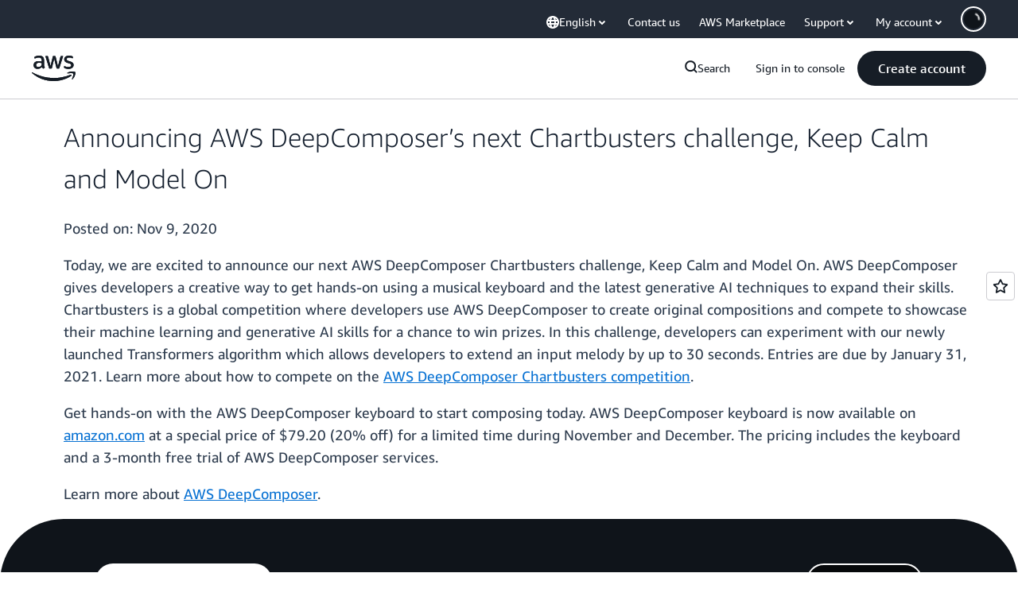

--- FILE ---
content_type: text/html;charset=UTF-8
request_url: https://amazonwebservicesinc.tt.omtrdc.net/m2/amazonwebservicesinc/ubox/raw?mboxPC=1768957915581-760102&mboxSession=1768957915580-654889&uniq=1768957915584-974823
body_size: -92
content:
{"url":"/en_US/optimization_testing/ccba-footer/master","campaignId":"610677","environmentId":"350","userPCId":"1768957915581-760102.44_0"}

--- FILE ---
content_type: application/javascript
request_url: https://a0.awsstatic.com/eb-csr/2.0.16/react/react-dom.js
body_size: 419
content:
import{r as e}from"./react-dom.production.min.js";import"./_commonjsHelpers.js";import"./index2.js";import"./react.production.min.js";const{__SECRET_INTERNALS_DO_NOT_USE_OR_YOU_WILL_BE_FIRED:t,createPortal:o,findDOMNode:r,flushSync:n,hydrate:a,render:s,unmountComponentAtNode:_,unstable_batchedUpdates:d,unstable_createPortal:i,unstable_renderSubtreeIntoContainer:m,version:c}=e;export{t as __SECRET_INTERNALS_DO_NOT_USE_OR_YOU_WILL_BE_FIRED,o as createPortal,e as default,r as findDOMNode,n as flushSync,a as hydrate,s as render,_ as unmountComponentAtNode,d as unstable_batchedUpdates,i as unstable_createPortal,m as unstable_renderSubtreeIntoContainer,c as version};